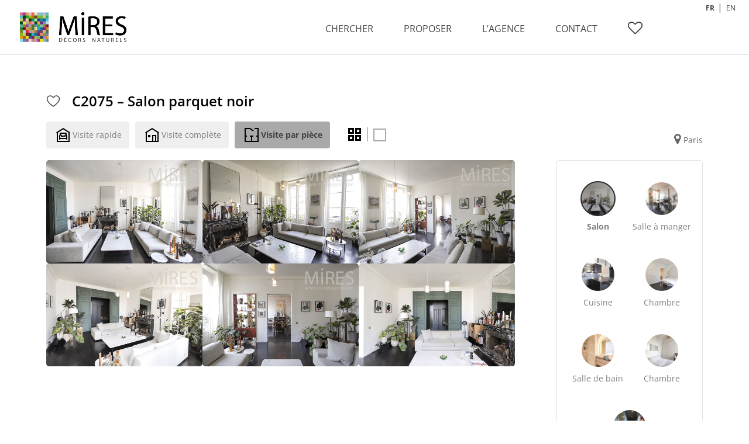

--- FILE ---
content_type: text/css
request_url: https://www.miresparis.com/wp-content/themes/miresparis-divi/toogle-seul.css
body_size: 1254
content:
@charset "UTF-8";
.ronbbleu {
width:60px;
height:60px;
margin-top:-10px;
margin-right:20px;
margin-left:-50px;
margin-bottom:20px;
color:#fff;
font:26px/60px Arial, Helvetica, sans-serif;
text-align:center;
font-weight:bold;
border-radius:100px;
-moz-border-radius:100px;
-o-border-radius:100px;
background:#34cbff;
float:left;

 -webkit-box-shadow: 0 1px 3px rgba(0,0,0,0.12), 0 1px 2px rgba(0,0,0,0.24);
  -moz-box-shadow: 0 1px 3px rgba(0,0,0,0.12), 0 1px 2px rgba(0,0,0,0.24);
  box-shadow: 0 1px 3px rgba(0,0,0,0.12), 0 1px 2px rgba(0,0,0,0.24);
  transition: all 0.3s cubic-bezier(.25,.8,.25,1);
}


/* le toogle */

@import url(http://fonts.googleapis.com/css?family=Open+Sans:100,300,400,700);
*,
*::before,
*::after {
  -webkit-box-sizing: border-box;
  -moz-box-sizing: border-box;
  box-sizing: border-box;
}

#taengo-bt-toogle a {
display: block;
width: 100%;
height: 100%;	
}

.menu-opener, .menu-opener:hover, .menu-opener.active, .menu-opener-inner, .menu-opener-inner::before, .menu-opener-inner::after, .menu, .menu.active {
  -webkit-transition: 250ms all;
  transition: 250ms all;
}

.menu-opener {
  cursor: pointer;
  width: 60px;
  height: 60px;
  position: absolute;
  z-index:900000;
  top: 10px;
  right: 1%;
  -webkit-user-select: none;
     -moz-user-select: none;
      -ms-user-select: none;
          user-select: none;
  
  background: rgba(102, 204, 153, 1);
  -webkit-transition: 250ms all;
     -moz-transition: 250ms all;
          transition: 250ms all;
  -webkit-border-radius: 50px;
     -moz-border-radius: 50px;
          border-radius: 50px;
}

.et-fixed-header .menu-opener {
	 top: 0px;
}

.menu-opener:hover, .menu-opener.active {
  background: rgba(102, 204, 153, 0.5);
}

.menu-opener-inner {
  background: #fff;
  height: .3rem;
  margin-left: .75rem;
  margin-top: 1.75rem;
  width: 2.4rem;
}
.menu-opener-inner::before, .menu-opener-inner::after {
  background: #fff;
  content: '';
  display: block;
  height: .3rem;
   width: 2.4rem;
}
.menu-opener-inner::before {
	margin-bottom:0px;
	margin-top:0px;
}
.menu-opener-inner::after {
	  margin-top:0px;
}

.menu-opener-inner.active {
  background: transparent;
}



.menu-opener-inner::before {
  -webkit-transform: translateY(-0.75rem);
  -ms-transform: translateY(-0.75rem);
  transform: translateY(-0.75rem);
}
.menu-opener-inner::after {
  -webkit-transform: translateY(0.25rem);
  -ms-transform: translateY(0.25rem);
  transform: translateY(0.25rem);
}

.menu-opener-inner.active::before {
  -webkit-transform: translateY(0rem) rotate(-45deg);
  -ms-transform: translateY(0rem) rotate(-45deg);
  transform: translateY(0rem) rotate(-45deg);
	width: 2.6rem;
}
.menu-opener-inner.active::after {
  -webkit-transform: translateY(-0.5rem) translateX(0rem) rotate(45deg);
  -ms-transform: translateY(-0.5rem) translateX(0rem) rotate(45deg);
  transform: translateY(-0.5rem) translateX(0rem) rotate(45deg);
	width: 2.6rem;
}

 /* -------------------------------------------------------------------
les formulaires construction en deux cols
 -------------------------------------------------------------------- */

.taengo-toggle-menu {
  padding-top:80px;
  color: transparent;
  height: 100%;
  position: absolute;
  top: 0%;
  left: 0%;
  -webkit-user-select: none;
  -moz-user-select: none;
  -ms-user-select: none;
  user-select: none;
  width: 0rem;
  z-index: 1000!important;
  display:none;
}

.taengo-toggle-menu.active {
  width: -webkit-calc(100% - 2rem);
  width: calc(100% - 2rem);
  display:block;
  background: rgba(0, 0, 0, 0.6);
  width:100%;
  height:100%!important;
  z-index: 2;
}

.menu-inner {
  display: -webkit-box;
  display: -webkit-flex;
  display: -ms-flexbox;
  display: flex;
  -webkit-box-orient: horizontal;
  -webkit-box-direction: normal;
  -webkit-flex-direction: row;
  -ms-flex-direction: row;
  flex-direction: row;
  height: 100%;
  list-style-type: none;
  margin: 0;
  padding: 20px 5%;
  display: block;
}
  
.et-fixed-header .menu-inner {
	
}



#text-4, #search-3 {
	width:100%;
	visibility: visible;
	color:#fff;
}

#text-4 {
	padding: 20px 15% 10px 15%;
	font-weight:bold;
}

#search-3 {
	padding: 15px 10% 20px 15%;
	
}



#nav_menu-7 {
	background:#fff;
}



.menu-link {
  color: transparent;
  display: -webkit-box;
  display: -webkit-flex;
  display: -ms-flexbox;
  display: flex;
  -webkit-box-flex: 1;
  -webkit-flex: 1 1 auto;
  -ms-flex: 1 1 auto;
  flex: 1 1 auto;
  font-size: 2rem;
  font-weight: 100;
  height: 100%;
  text-align: center;
  text-decoration: none;
}
.menu-link li {
  margin: auto;
}

ul#menu-main {
width:100%;
text-align:center;
}

#menu-main a {
color:#fff;
text-align:center;
display:block;
font-size:24px;
font-weight:700;
font-family:"Helvetica Neue", Helvetica, Arial, sans-serif;
padding:5px;
}

#menu-main a:hover {
color:#34cbff;

}



--- FILE ---
content_type: text/css
request_url: https://www.miresparis.com/wp-content/plugins/mires-search/assets/css/style.css?ver=6.8.3
body_size: 2064
content:
/* SEARCH */

body.page-template-search-tpl #main-content .container:before {display:none;}
body.page-template-search-tpl #main-content .container {
    max-width: 1700px;
    width: 90%;
}

body.page-template-search-tpl #search-3 {
    padding: 0px;
    margin-bottom: 25px;
}

body.page-template-search-tpl #search-3 .ais-search-box {
    display: inline-block;
    /*width: 1033px;*/
    width: 100%;
}

body.page-template-search-tpl #search-3 .search-label {
    display: inline-block;
    width: 208px;
    color: red;
}

.ais-RefinementList-header.ais-header {
    position: relative;
    font-weight: bold;
    margin-bottom: 5px;
    background: #808080;
    color: #FFF;
    padding: 5px 10px;
    cursor: pointer;
}

.searchbar-left .ais-RefinementList-header.ais-header i:first-child {
    font-size: 15px;
}

.searchbar-left .ais-RefinementList-header.ais-header i:last-child {
   /* position: absolute;*/
    right: 10px;
    top:8px;
}

.searchbar-left .ais-root.ais-RefinementList {
    margin-bottom: 20px;
}

.ais-RefinementList.limit-elements-c2 .ais-RefinementList-list {
    column-count: 2;
}

.ais-RefinementList.limit-elements-c3 .ais-RefinementList-list {
    column-count: 3;
}

.ais-RefinementList.limit-elements-c4 .ais-RefinementList-list {
    column-count: 4;
}

.ais-RefinementList.limit-elements-c5 .ais-RefinementList-list {
    column-count: 5;
}

.ais-RefinementList.limit-elements .ais-RefinementList-item {
    width: 250px;  
}

.ais-RefinementList-item .titleLabel {
    display: inline-block;
    padding: 1px 0px 0px 2px;
}

.searchbar-left .ais-RefinementList-item .label-count {
    display: inline-block;
    color: #666666;
   /* width: 30px;*/
    text-align: right;
}

.tab-content #localisation  {
    float: none;
    color: inherit;
}

#localisation .ais-RefinementList-item .checkbox-success .titleLabel  {
    display: inline-block;
    padding: 1px 0px 0px 2px;
}


#spots .ais-RefinementList-item .checkbox-success .titleLabel  {
    display: inline-block;
    padding: 1px 0px 0px 2px;
}


#pagination {
    text-align: center;
    margin: 20px 0px;
}

#pagination .ais-pagination li {
    display: inline-block;
    margin-right: 20px;
}


#pagination .ais-pagination .ais-pagination--item__active {
	color: #fff;
    background: #000;
    border-radius: 30px;
    padding: 0 7px;
}

#pagination .ais-pagination li a {
    color: #666;
    font-size: 16px;
    text-decoration: none;
}

#pagination .ais-pagination .ais-pagination--item__active a {
    color: #FFF;
    text-decoration: none;
}

#search-results .ais-Hits-item article.et_pb_post {
    -webkit-box-shadow: 0 1px 5px rgba(0, 0, 0, 0.1);
    -moz-box-shadow: 0 1px 5px rgba(0, 0, 0, 0.1);
    box-shadow: 0 1px 5px rgba(0, 0, 0, 0.1);
    border: 1px solid #d8d8d8;
    background-color: #fff;
    overflow: hidden; 
    word-wrap: break-word;
    margin-bottom: 30px;
}
#search-results .ais-Hits-item .et_pb_post h2 {
    display: none;
}
#search-results .ais-Hits-item .et_pb_post a:hover h2 {
    font-size: 13px;
    text-align: left;
    min-height: 40px;
    line-height: 16px;
    padding: 7px 10px;
    position: absolute;
    bottom: 0;
    color: #fff;
    z-index: 11;
    width: 100%;
    display: inherit;
    background-color: rgba(00, 00, 00, 0.3);
}
body.wishlist-page #search-results .ais-Hits-item .et_pb_post a h2 {
    font-size: 13px;
    text-align: left;
    min-height: 40px;
    line-height: 16px;
    padding: 7px 10px;
    position: absolute;
    bottom: 0;
    color: #fff;
    z-index: 11;
    width: 100%;
    display: inherit;
    background-color: rgba(00, 00, 00, 0.3);
}

#search-results .mires_thumb_img {
    width: 100%;
    height: 200px;
    background-position: center center;
    background-size: cover;
}

/* END SEARCH */


/* MENU SEARCH------------------------------
   ----------------------------------------- */

.nav-tabs > li > a{
	color: #808080;
	font-weight: bold;
	cursor: pointer;
    font-weight: normal;
    margin-right: 0;
}

.nav-tabs>li a:hover, .nav-tabs>li a:focus {
    background-color: #808080;
    border: 1px solid #808080;
    color: #fff;
    border-radius: 0;
}

#menu {
    position: relative;
}
.nav-tabs {
    border-bottom: none;
}
#menu > li {
    width: 15%;
    height: 43px;
    border-right: 1px solid #808080;
    background-color: #fff;
    position: relative;
    border-top: 1px solid #808080;
    border-bottom: 1px solid #808080;
}

#menu > li .tab-counter {
    position: absolute;
    top:11px;
    right: 35px;
    background: #FFF;
    border-radius: 10px;
    width: 20px;
    height: 20px;
    padding: 2px;
    font-weight: bold;
    text-align: center;
    color: #000;
    z-index: 999;

}

#menu > li:hover, #menu > li.active:focus {
    color: #000;
}

.actions .btn {
    border: 1px solid #000;
    outline: none;
    background: none;
}

#reset {
    display: inline-block;
    color: inherit;
}

#closeSearch { 
    display: none;
}

.nav-tabs>li.active>a, .nav-tabs>li.active>a:focus, .nav-tabs>li.active>a:hover {
    color: #fff;
    cursor: default;
    background-color: #808080;
    border: 1px solid #808080;
    border-bottom-color: transparent;
    font-weight: normal;
    border-radius: inherit;
}

.tab-pane {
	top: 20px;
	padding: 15px;
}

.tab-content   {
    background-color: #fff;
    border-top: none;

}
.tab-pane.active {
    border-left: 1px solid #808080;
    border-right: 1px solid #808080;
    border-bottom: 1px solid #808080;
    border-radius: 0 0 5px 5px;
}
/* END MENU SEARCH */

/* CHECKBOX */
.checkbox {
    padding-left: 20px;
    margin: 0px;
}
  
.checkbox label {
    display: inline-block;
    position: relative;
    padding-left: 5px; 
}

.checkbox label::before {
    content: "";
    display: inline-block;
    position: absolute;
    width: 17px;
    height: 17px;
    left: 0;
    top: 4px;
    margin-left: -20px;
    border: 1px solid #cccccc;
    border-radius: 3px;
    background-color: #fff;
    -webkit-transition: border 0.15s ease-in-out, color 0.15s ease-in-out;
    -o-transition: border 0.15s ease-in-out, color 0.15s ease-in-out;
    transition: border 0.15s ease-in-out, color 0.15s ease-in-out; 
}

.checkbox label::after {
    display: inline-block;
    position: absolute;
    width: 16px;
    height: 16px;
    left: 0px;
    top: 1px;
    margin-left: -20px;
    padding-left: 3px;
    font-size: 11px;
    color: #555555; 
}
.checkbox input[type="checkbox"] {
    opacity: 0; 
}
    
.checkbox input[type="checkbox"]:focus + label::before {
    outline: thin dotted;
    outline: 5px auto -webkit-focus-ring-color;
    outline-offset: -2px; 
}

.checkbox input[type="checkbox"]:checked + label::after {
    font-family: 'FontAwesome';
    content: "\f00c"; 
}

.checkbox input[type="checkbox"]:disabled + label {
    opacity: 0.65; 
}

.checkbox input[type="checkbox"]:disabled + label::before {
    background-color: #eeeeee;
    cursor: not-allowed; 
}

.checkbox.checkbox-circle label::before {
    border-radius: 50%; 
}

.checkbox.checkbox-inline {
    margin-top: 0; 
}

.checkbox-primary input[type="checkbox"]:checked + label::before {
    background-color: #428bca;
    border-color: #428bca; 
}

.checkbox-primary input[type="checkbox"]:checked + label::after {
    color: #fff; 
}

.checkbox-danger input[type="checkbox"]:checked + label::before {
    background-color: #d9534f;
    border-color: #d9534f;
}

.checkbox-danger input[type="checkbox"]:checked + label::after {
    color: #fff; 
}

.checkbox-info input[type="checkbox"]:checked + label::before {
    background-color: #5bc0de;
    border-color: #5bc0de; 
}

.checkbox-info input[type="checkbox"]:checked + label::after {
    color: #fff; 
}

.checkbox-warning input[type="checkbox"]:checked + label::before {
    background-color: #f0ad4e;
    border-color: #f0ad4e; 
}

.checkbox-warning input[type="checkbox"]:checked + label::after {
    color: #fff;
}

.checkbox-success input[type="checkbox"]:checked + label::before {
    background-color: #808080;
    border-color: #808080;
}
.checkbox-success input[type="checkbox"]:checked + label::after {
    color: #fff; 
}

#search-results .ais-Hits-item h2 a:hover{
    color: #C3C3C3;
}


#reset .ais-ClearRefinements button {
    background: #808080;
    margin-top: 8px;
    color: #fff;
    font-weight: bold;
    border: 1px solid #808080;
    height: 30px;
    font-size: 13px;
    border-radius: 5px;
}
#site-info {
    display: inline-flex;
    width: 100%;
}
#site-info #footer-credit a{
    margin-left: 6px;
    border: none;
}
#search-results .ais-Hits-item article.et_pb_post a {
    padding-top: 35px;
}

#pagination span a {
    font-size: 16px;
    padding: 0 7px;
}
#pagination span a.active {
    background: #808080;
    color: #fff;
    border-radius: 50%;
}
.ais-CurrentRefinements-label {
    display: none;
}
.ais-CurrentRefinements-list {
    margin-top: 10px;
    display: flex;
}
.ais-CurrentRefinements-category {
    background: #808080;
    padding: 5px;
    color: #fff;
    border-radius: 5px;
    margin-right: 5px;
}
.ais-CurrentRefinements-delete {
    background: transparent;
    border: none;
    color: #fff;
}
button.ais-SearchBox-reset {
    float: right;
    position: absolute;
    top: 12px;
    right: 10PX;
    BORDER: NONE;
    BACKGROUND: NONE;
}

@media only screen and (max-width: 600px) {
  #menu > li {
      display: none;
  }
  
  #menu > li.search {
      display: block;
      width: 100% !important;
      border-left: 1px solid #424242;
      border-radius: 5px !important;
  }
}



--- FILE ---
content_type: text/css
request_url: https://www.miresparis.com/wp-content/themes/miresparis-divi/style.css?ver=4.27.1
body_size: 10862
content:
/*
Theme Name: Mires Paris by Taengo
Description: Divi child theme by taengo
Author:   Taengo http://taengo.com
Version: 2.5.9
Template: Divi
*/

/* -------------------------------------------------------------
couleurs 
------------------------------------------------------------- */
.vert-tres-clair {color:#000;}
.vert-mires {color:#000;}
.vert-fonce {color:#37AF2A;}

/* atelier taengo */
body.search #post-51160 {
	display:none;
}

.wpforms-container .wpforms-field {padding: 5px 0 !important;}
.wpforms-container .mt-5 {margin-top: 20px;}
.wpforms-container .mb-5 {margin-bottom: 20px;}
.wpforms-container .w-100 {width: 100%;}
.wpforms-container .mb-5 { margin-bottom: 20px;}
.wpforms-container .wpforms-form .wpforms-field-label { margin-bottom: 5px;}
.wpforms-container .fst-italic label {font-style: italic}

.form-pictures .dz-message {position: relative;}
.form-pictures .dz-message svg { display: none;}
.form-pictures .modern-hint {color:#FFF !important;}
.form-pictures .modern-hint:before {content:'25 mo maximum';color: var(--wpforms-field-text-color);margin: auto;position: absolute;top: 25px; left: 0; bottom: 0; right: 0;font-size: 12px}
.form-pictures .modern-title {color:#FFF;position: relative;height: 25px;}
.form-pictures .modern-title::before {
    position: absolute;
    content: "Ajouter des photos";
    background: url('/wp-content/themes/miresparis-divi/images/circle-plus-solid.svg');
    background-size: 19px;
    background-position-x: 120px;
    background-position-y: 3px;
    width: 100%;
    height: 35px;
    background-repeat: no-repeat;
    display: block;
    margin-left: auto;
    margin-right: auto;
    color: var(--wpforms-field-text-color);
}
:lang(en-US) .form-pictures .modern-title::before {
    content: "Add photos";
}
 .form-pictures .wpforms-uploader.dz-clickable {min-height: 0px;}


#section-grise {

}

#section-grise #search-3 {
	padding: 20px 10% 20px 10%;
	width:80%;
	visibility: visible;
	color:#fff;
}

body.home #section-grise {
	display:none;
}

#section-grise .widget_search {
	padding-top: 0px;
	margin-top: 0px;
}

/* page contact */
body.page-id-2701 #section-grise {
	display: none;
}
/* ppage l agence */
body.page-id-1831 #section-grise {
	display: none;
}
/* page proposer */
body.page-id-1808 #section-grise {
	display: none;
}
/* page pchercher */
body.category-1171 #section-grise {
	display: none;
}
/* page mention legales */
body.page-id-19209 #section-grise {
	display: none;
}
/* page mention legales */
body.single-post #section-grise {
	display: none;
}










/*#et-top-navigation {

	padding-right:130px;
}*/
#top-menu-nav {
	margin-right: 135px;
}



ul#menu-01-lieux li, ul#menu-02-decoration li, ul#menu-03-matieres li, ul#menu-4-architecture li, ul#menu-05-pieces li, ul#menu-06-elements li {
	float:left;
	padding-right:7px;
}

#left-area .new-search-taengo ul, .entry-content .new-search-taengo ul, .comment-content .new-search-taengo ul, body.et-pb-preview #main-content .container .new-search-taengo ul {
	padding: 0 0 23px 0px;
	line-height: 26px;
	list-style-type: none;
	list-style: none;
}

.new-search-taengo a {
	color:#666;
}
.new-search-taengo a:hover {
	color:#000;
	background:#ccc;
}

.new-search-taengo ul.menu {
	list-style:none;
}


#text-3 {
	height:200px;
	display:block;
}

#taengo-search {
	max-width: 600px;
	margin-left:20px;
	margin-top:20px;
	z-index: 10000;
	position: relative;
	display: none;
}

body.archive #taengo-search {
	display: block;
}
body.category #taengo-search {
	display: block;
}


.pipe {
	padding:0px 6px;
}

body.page-id-79525 #main-content {
	min-height:500px;
	padding:20px;
}

body.search-no-results #main-content {
	min-height:500px;
	padding:20px;
}

body.search-no-results #left-area {
	padding-left: 10%;

}

.taengo-bt-retirer {
	float:left;
	width:40%;
	background-color:#fff;
	border:1px solid #ffad52;
	text-align:center;
	border-radius:3px;
	margin-left:14px;
	margin-top:4px;
}

.taengo-bt-retirer:hover {
	border:1px solid #000;
}

.line-full {
	margin:5px 0px;
}


#site-info a {
	color:#000;
	border-bottom:8px solid #000;
	padding-bottom:-2px;
	-webkit-transition: all 0.2s;-moz-transition: all 0.2s;transition: all 0.2s;
}
#site-info a:hover {
	color:#444;
	border-bottom:8px solid #000;
}


#site-info #site-info-image a {
	border-bottom:none;
}

#footer-info {
	margin-top:30px;
}

/* -------------------------------------------------------------
typo
------------------------------------------------------------- */
.chapo {
	font-size:20px;
	line-height:24px;
	font-family: "aktiv-grotesk-std",sans-serif;
	font-style: normal;
	font-weight: 300;
	color:#666666;
	max-width:990px;
	margin-right:auto;
	margin-left:auto;
	padding:20px;
}

body.home .chapo {
	text-align:center;
}

/* -------------------------------------------------------------
separateurs
------------------------------------------------------------- */
hr {
	height:3px;
	border-top:1px solid #eee;
	border-left:none;
	border-bottom:none;
	border-right:none;
	margin:20px 0px;
}
hr.smallhr {
	margin:10px 0px;
}
hr.noirhr {
	border-top:1px dotted #ccc;
	margin:20px 0px -15px 0px;
}

/* -------------------------------------------------------------
construction home
------------------------------------------------------------- */
.home-titre {
	margin:0px;
	text-align:center;
	font-size:50px;
	line-height:30px;
	text-transform:uppercase;
	font-family: "aktiv-grotesk-std",sans-serif;
	font-style: normal;
	font-weight: 900;
	color:#fff;
}
#home-case .animate__fadeInUp{
	font-size: 22px;
	font-weight: 600;
}
#slogan h1 {
	margin:0px;
	text-align:center;
	font-size:36px;
	line-height:48px;
	text-transform:uppercase;
	font-family: "aktiv-grotesk-std",sans-serif;
	font-style: normal;
	font-weight: 200;
}
#home-case hr {
	border-top: transparent;
}
.demi-taengo {width:50%;float:left;position:relative;color:#333;}

.case-small h3, .case-small-bas-droite h3, .case-small-bas-gauche h3 {
	text-transform:uppercase;
}

.case-small {
	position:absolute;
	left:10%;
	top:10%;
	width:50%;
	padding:25px;
	background: rgb( 255, 255, 255);
	background: rgba( 255, 255, 255, 0.8);
}

.case-texte {
	line-height:16px;
	margin-bottom:15px;
}

.case-small-bas-droite {
	right:10%;
	bottom:10%;
	position:absolute;
	width:50%;
	padding:25px;
	background: rgb( 255, 255, 255);
	background: rgba( 255, 255, 255, 0.8);
}

.case-small-bas-gauche {
	left:10%;
	bottom:10%;
	position:absolute;
	width:50%;
	padding:25px;
	background: rgb( 255, 255, 255);
	background: rgba( 255, 255, 255, 0.8);
}

.remonte {margin-top:-10px;}

.et_pb_slider {overflow: hidden;position: relative;}
.et_pb_slide {min-height:800px;	}

.gris {background:#F6F6F6;padding:40px 0px;}
.neutre {padding:40px 0px;}


#home-case {
	position:fixed;
	top: 40%;
	z-index:800;
	width:100%;
	padding:30px;
	text-align:center;
	color: #fff;
}

#slide-home-bis {
	max-width:940px;
	margin-right:auto;
	margin-left:auto;
}
/* -------------------------------------------------------------
page de la wish
------------------------------------------------------------- */

.caption h3 {
	font-size:14px;
	margin-top:8px;
	padding: 0px 16px;
	margin-bottom:2px;
}

.caption p {
	margin:0px;
}


.col-sm-12 {
	background-color: #fff;
	width: 22%;
	margin-right:1.5%;
	margin-left:1.5%;
	margin-bottom:2%;
	float: left;
	height:245px;
	overflow:hidden;
	word-wrap: break-word;
	border: 1px solid #d8d8d8;
	-webkit-border-radius:3px;
	-moz-border-radius:3px;
	border-radius:3px;
	-webkit-box-shadow: 0 1px 5px rgba(0, 0, 0, 0.1);
	-moz-box-shadow: 0 1px 5px rgba(0, 0, 0, 0.1);
	box-shadow: 0 1px 5px rgba(0, 0, 0, 0.1);
}


/* -------------------------------------------------------------
construction archive
------------------------------------------------------------- */


/* supprime le filet vertical */
body.blog #main-content .container:before, body.archive #main-content .container:before, body.search #main-content .container:before, body.single-post #main-content .container:before {display:none;}
/* supprime les meta */
body.archive .et_pb_post .post-meta, body.search .et_pb_post .post-meta {display:none;}

.category .et_pb_post, .blog .et_pb_post, .search .et_pb_post {
	width: 31%;
	margin: 10px;
	border-radius: 10px;
	padding-bottom: 0;
	background-color: #fff;
	float: left;
	height:278px;
	overflow:hidden;
	-webkit-box-shadow: 0 1px 5px rgba(0, 0, 0, 0.1);
	-moz-box-shadow: 0 1px 5px rgba(0, 0, 0, 0.1);
	box-shadow: 0 1px 5px rgba(0, 0, 0, 0.1);
}

.archive #left-area, .search #left-area {
	padding:40px 0px;
	width:100%!important;
}

.archive .et_pb_post img, .category .et_pb_post img, .blog .et_pb_post img, .search .et_pb_post img {
	max-width: 100%;
	vertical-align: bottom;
	border-radius: 5px;
}

body.archive h2.entry-title, body.search h2.entry-title,
body.single-post h2.entry-title {
	font-size:14px;
	margin-top:8px;
	padding: 0px 19px;
}



/* les css à reporter quand on ajoute un container */
.et_pb_blog_grid .et_pb_image_container img {
	min-width: 100%;
	max-width: 100%;
	height: auto;
}

/* ajout benoit averlay */


.mires_thumb {
	position: relative;
	display: block;
    line-height: 0;
}

.mires_thumb img {
    border-radius: 5px;
}

.et_overlay {
	display: block;
	position: absolute;
	z-index: 3;
	top: 0;
	left: 0;
	-webkit-box-sizing: border-box;
	-moz-box-sizing: border-box;
	box-sizing: border-box;
	width: 100%;
	height: 100%;
	border-radius: 5px;
	opacity: 0;
	border: unset;
	background: rgba(0, 0, 0, 0.2);
	-webkit-transition: all 0.3s;
	-moz-transition: all 0.3s;
	transition: all 0.3s;
	-webkit-transform: translate3d(0, 0, 0);
	-webkit-backface-visibility: hidden;
	-moz-backface-visibility: hidden;
	backface-visibility: hidden;
	-o-backface-visibility: hidden;
}

.et_overlay:before {
	position: absolute;
	top: 40%;
	left: 50%;
	margin: -14px 0 0 -14px;
	font-size: 32px;
	content: "";
	color:#000;
	-webkit-transition: all 0.4s;
	-moz-transition: all 0.4s;
	transition: all 0.4s;
}

.et_overlay:hover:before {
	top: 50%;
	color:#000;
}

.mires_thumb:hover .et_overlay,
.et_pb_has_overlay:hover .et_overlay {
	opacity: 1;
}

.wp-pagenavi span.current,
.wp-pagenavi a:hover {
	color: #fff !important;
	background:#000;
	border-radius:30px;
	padding:5px;
}

.wp-pagenavi span.current {
	font-weight:bold;
	font-size:18px!important;
	padding:0 7px;
}

/* -------------------------------------------------------------
construction article
------------------------------------------------------------- */

/* Blog */
body.single #left-area {
	width:100%;
	margin-right:0px;
	padding-right:0px!important;
}

body.single #content-area {
	padding-right:0px!important;
}

body.single h1.entry-title {
	margin:10px 0px 0px 0px;
	font-size:24px;
	width:70%;
	padding:0px;
	font-weight: 600;
	display: flex;
}

#left-area .post-meta {
	padding-bottom: 0px;
	width:70%;
	margin:0px 0px 10px 0px;
}

#left-area .post-meta a {
	color: #ccc;
	text-decoration: none;
	font-size: 13px;
	font-weight:bold;
}

#left-area .post-meta a:hover {
	color:#000;
}

body.single p.post-meta {
	margin:0px;
	border-bottom:1px dotted #ccc;

}
/* titre en fixe  position:fixed;
top:80px; */

.et_post_meta_wrapper {
	padding:0px 0px 0px 0px;
	background:#fff;
}


body.single .entry-content {
	padding-top:0px;
}

body.single #main-content .container, body.wishlist-page #main-content .container, body.archive #main-content .container {
	padding-top: 0px;
	width: 90%;
}

/* -------------------------------------------------------------
 Accordion + Toggle Modules
------------------------------------------------------------- */
.et_pb_toggle {margin-top:30px;	}
.et_pb_toggle_close {padding: 20px 20px 14px 20px;background: rgba( 255, 255, 255, 1);border-radius: 5px;}
.et_pb_toggle_open {padding: 20px;background: #fff;}
.et_pb_toggle_title {margin-top:-6px;margin-left:-20px;margin-bottom:0px;}
.et_pb_toggle_content {padding:40px 25px 30px 25px;	}
.bt-vert-taengo {background:#808080;padding:12px 16px;color:#fff;-webkit-transition: all 0.2s;-moz-transition: all 0.2s;transition: all 0.2s;border-radius: 5px 0 0 5px;}
* { -webkit-box-sizing: border-box;-moz-box-sizing: border-box;box-sizing: border-box;}

/* ajout benoti pour le toogle dans le header */
#taengo-toogle-header {position:absolute;right:0px;top:0px;}
#taengo-toogle-header .et_pb_toggle {margin-top:0px;}
#taengo-toogle-header .et_pb_toggle_content {padding:40px 20px 20px 20px;	}
#taengo-toogle-header .et_pb_widget {float:left!important;}
#taengo-toogle-header .et_pb_toggle_close .et_pb_toggle_title {
	width:210px;
	background:#fff;
}

#taengo-toogle-header .et_pb_toggle_close {

}

#taengo-toogle-header.et_pb_toggle_title {margin-top:0px;margin-left:-20px;margin-bottom:0px;}

#taengo-toogle-header #sidebar {float: left;width: 100%;}


/* -------------------------------------------------------------
page proposer
------------------------------------------------------------- */
/*  cartouche sur texte sur page proposer en pleine largeur */

#contact-case {
	position:absolute;
	top:20%;
	left:10%;
	z-index:800;
	width:40%;
	padding:30px;
	background: rgb( 255, 255, 255);
	background: rgba( 255, 255, 255, 0.8);
	border-radius: 5px;
}

body.page-id-19209 #contact-case {
	top:50px;
	width:80%;
	background: rgb( 255, 255, 255);
	background: rgba( 255, 255, 255, 1);
	color:#000;
}



/* -------------------------------------------------------------
page l'agence
------------------------------------------------------------- */

/* -------------------------------------------------------------
page contact
------------------------------------------------------------- */

/* -------------------------------------------------------------
footer
------------------------------------------------------------- */

#main-footer {
	margin-bottom:10px;
}

#et-footer-nav {
	border-bottom:1px solid #eee;
}
.et-social-icon a {
	color:#fff!important;
	background:#000!important;
	font-size:28px;
	line-height:36px!important;
	border-radius:50px!important;
	padding:5px!important;
	width:40px!important;
	height:40px!important;
}

/* remonte les résultats de recherche */
body.search #left-area {
	margin-top:-30px;
	padding-top:0px;
}

h4.widgettitle {
	text-transform:uppercase;
	font-weight:700;
}

body.search-no-results #left-area {
	max-width:1400px!important;
	margin-right:auto;
	margin-left:auto;
}


/* ---------------------------------------------
 passe les pages statiques en pleine largeur
--------------------------------------------- */

body.page-id-1808 .entry-title, body.page-id-1831 .entry-title, body.page-id-2701 .entry-title, body.page-id-19209 .entry-title,
body.home .entry-title {
	display:none;
}

body.page-id-1808 #main-content, body.page-id-1831 #main-content, body.page-id-2701 #main-content, body.page-id-19209 #main-content,
body.home #main-content, body.archive #main-content {
	padding-right:0px!important;
}

body.page-id-1808 #main-content .container, body.page-id-1831 #main-content .container, body.page-id-2701 #main-content .container,
body.page-id-19209 #main-content .container, body.home #main-content .container {
	margin:0px;width:100%;padding:0px;max-width:inherit!important;
}

body.search #main-content .container {
	margin:0px;width:100%;padding-top:30px;max-width:1400px!important;
}


.bt-vert-taengo-header {
	background:#000;
	padding:12px 16px;
	color:#fff;
	-webkit-transition: all 0.2s;
	-moz-transition: all 0.2s;
	transition: all 0.2s;}

.cta {text-align:center;}


.cta-taengo {background:transparent;
	padding:14px 20px;
	font-size:18px;
	color:#fff;-webkit-transition: all 0.2s;-moz-transition: all 0.2s;transition: all 0.2s;border-radius:5px;margin: 0 20px;border: 1px solid #fff;}


.demi-taengo .cta-taengo {
	padding:7px 10px;
	font-size:14px;
	margin-top:10px;
}
.cta-taengo:hover {
	padding:15px 24px;
	background:#fff;
	color:#000;
	border: 1px solid #000;
}

.demi-taengo .cta-taengo:hover {
	padding:8px 12px;
	background:#000;
}
.cta-taengo:after {
	content: "\f054";
	padding-left:12px;
}

.cta-taengo:hover:after {
	padding-left:16px;
}

.et_pb_toggle_title:before {
	position: absolute;
	top: 50%;
	right:0%;
	margin-top: -0.5em;
	color: #666;
	font-size: 18px;
	content: "\e050";
}


.et_pb_toggle_open .et_pb_toggle_title {
	-webkit-transition: all 0.2s;-moz-transition: all 0.2s;transition: all 0.2s;
}

.et_pb_toggle_open .et_pb_toggle_title:before {
	content: "\e04f";
	color:#000;
	font-size:30px!important;
}

.et_pb_toggle_open .bt-vert-taengo {
	background:#000;

}

/* taengo-togle */

#taengo-toogle {position:absolute;right:0px;top:0px;z-index:600;}
#taengo-toogle .et_pb_toggle {margin-top:0px;}
#taengo-toogle .et_pb_toggle_content {padding:40px 20px 20px 20px;	}
#taengo-toogle .et_pb_widget {float:left!important;}

.et_pb_toggle_close .et_pb_toggle_title {
	background:#fff;
}

body.home .et_pb_toggle_close .et_pb_toggle_title {
	width:200px!important;
	background:#fff;
}

#taengo-toogle #sidebar {float: left;width: 100%;}

/* css generique icones elegant */
@font-face {
	font-family: 'ElegantIcons';
	src:url('fonts/ElegantIcons.eot');
	src:url('fonts/ElegantIcons.eot?#iefix') format('embedded-opentype'),
	url('fonts/ElegantIcons.woff') format('woff'),
	url('fonts/ElegantIcons.ttf') format('truetype'),
	url('fonts/ElegantIcons.svg#ElegantIcons') format('svg');
	font-weight: normal;
	font-style: normal;
}

.etoile:before, .fax:before, .wpcf7-submit:after {
	font-family: 'ElegantIcons';
	font-style: normal;
	font-weight: normal;
	font-variant: normal;
	text-transform: none;
	line-height: 1;
	-webkit-font-smoothing: antialiased;
}
.cta-taengo:after {
	font-family: 'FONTAWESOME';
	font-style: normal;
	font-weight: normal;
	font-variant: normal;
	text-transform: none;
	line-height: 1;
	-webkit-font-smoothing: antialiased;
}


/* -------------------------------------------------------------
la sidebar de l'article
------------------------------------------------------------- */
#related-post {padding:17px 0px!important;text-align:center !important;margin:20px 0px !important;
	width:250px;}
#related-post, #b-related-post-header {float:right;width:23%;}
#numero-taengo {margin-bottom:10px;}
#taengo-tagnb, #taengo-localisation {display: inline-block}
#taengo-localisation {margin-top:0px;}
#localisation {float:left;padding-left:15px;color: #000;}
#localisation a {color:#808080; cursor: hand;}
#taengo-localisation a {
	color:#000;
	border-bottom:1px dotted #000;
	padding-bottom:1px;
}
#numero-taengo #surface, #numero-taengo #floor {
	font-size: 12px;
	padding-bottom: 5px;
}
#taengo-localisation a:hover {
	color:#666;
	text-decoration:none;
	border-bottom:1px dotted #666;
}

#taengo-tagnb {
	text-align:right;
}

#relatif-header {
	background:#000;
	padding:3px 0px;
	margin-bottom: 20px;
}

/* encadre tout */
.related-thumbnails {
	float: left;
	width:100%;
	position: relative;
	z-index:99;
}

.intercap, .taengo-wishlist-sidebar-title {
	font-weight:900;
	text-transform:uppercase;
	color:#fff;
	font-size:13px;
	padding:5px 0px;
}

/* encadre une vignette et son titre */
#related-post .related-thumb {
	text-align: center;
	padding: 1px;
	width: 48%;
	margin-left: auto;
	margin-right: auto;
}

div.mini-list-image {
	margin:1%!important;
	text-align:left;
	float:left;
	width: 48%;
	background:#fff;
}


#related-post .related-thumb a {
	display:block;
	background-position: center;
	background-repeat: no-repeat;
	background-size: cover;
	width: 70px;
	height: 70px;
	border-radius: 50%;
	margin: 30px auto 10px auto;
	border: 2px solid #fff;
}
#related-post .related-thumb a:hover {
	border: 2px solid #808080;
}

#related-post .related-thumb img {
	width:100%;
	margin-left:2%;
	margin-right:2%;
	border-bottom:2px solid #f9f9f9;
	-webkit-transition: all 0.2s;-moz-transition: all 0.2s;transition: all 0.2s;
	padding-bottom:0px;
}

#related-post .related-thumb a.img {
	padding-bottom:0px;
}

#related-post .related-thumb img:hover {
	margin-top:0px;
	border-bottom:2px solid #000;
}

/* images wish */

.mini-list-image {
	background:#fff;
	border:1px solid #ccc;
	height:140px;
	overflow:hidden;
	border-radius:3px;
}

div.mini-list-image img {
	width:100%;
	border-bottom:2px solid #f9f9f9;
	-webkit-transition: all 0.2s;-moz-transition: all 0.2s;transition: all 0.2s;
	padding-bottom:0px;
}
div.mini-list-image img:hover {
	margin-top:0px;
	border-bottom:2px solid #000;
}

div.related-terms {
	margin-top:10px;
	position:relative; /* absolute position (so we can position it where we want)*/
	clear:both;
	bottom:10px; /* position will be on bottom */
	width:100%;
	cursor: default;
	height:22px;
	overflow:hidden;
	white-space:nowrap;
	padding: 0 4px;
}

.related-terms {
	background:none!important;
}

.related-terms .description_content {
	color:#000;
	background:none!important;
	padding-left:0px;
	letter-spacing:1px;
	font-size:11px;
}

div.description {
	color:#000;
	background:none!important;
	padding-left:0px!important;
	letter-spacing:1px;
	font-size:11px;
	line-height:13px;
	padding:5px!important;
}

span.desc_content{
	margin:0px;
}


#b-related-post-header  {
	margin-top:80px;
}

.fa-map-marker {
	font-size:20px;
	padding-right:5px;
	float:left;
}


#taengo-tagnb a {
	color:#fff;
	background:#000;
	font-weight:bold;
	padding:8px 14px;
	font-size:18px;
	line-height:24px;
	border-radius: 5px;
	-webkit-transition: all 0.2s;
	-moz-transition: all 0.2s;
	transition: all 0.2s;
}

#taengo-tagnb a:hover {
	background:#000;
}
.localisation-pin .fa-map-marker {
	color: #808080;
	font-size: 20px;
}
/* le bouton + */

.brp-tag-link-box {
	float:left;
	padding-top:10px;
	margin:0px;;
	height:50px;
	background:#f6f6f6;
	width:100%;
}

.brp-tlb-plus {
	float: left;
	padding-left:10px;
	padding-right:1px;
}

.brp-tlb-plus a {
	font-size:40px;
	color:#000!important;
	vertical-align: central;
	padding-right:5px;
	color:#000;
	cursor:pointer!important;
}

.brp-tlb-button {
	float: left;
	font-size:12px;
}

.brp-tlb-button a {
	color:#000!important;
	padding:4px 10px;
	border:2px solid #c9c9c9;
	font-size:12px;
	-webkit-transition: all 0.2s;
	-moz-transition: all 0.2s;
	transition: all 0.2s;
	border-radius: 5px;
}

.brp-tlb-button a:hover {
	background:#fff;
	border:2px solid #333;
}

.brp-previous-box {
	float: left;
	width: 45%;
	height:120px;
	overflow:hidden;
	line-height: 0.9em;
	border: 1px solid #eee;
	padding:12px 4px 8px 4px;
	margin: 6px;
	background:#fff;
	border-radius: 5px;
}

.brp-next-box {
	float: left;
	width: 45%;
	height:120px;
	overflow:hidden;
	line-height: 0.9em;
	border: 1px solid #eee;
	padding:12px 4px 8px 4px;
	margin: 6px;
	background:#fff;
	border-radius: 5px;
}


.brp-pb-arrow {
	font-size:6rem;
	color:black;
	width:100%;
	margin:0px auto;
}
.brp-pb-title {
	font-size:0.8rem;
	color:black;
}

.brp-pb-arrow a, .brp-pb-title a {
	color:black;
	cursor:pointer !important;
	display:block;
	-webkit-transition: all 0.2s;
	-moz-transition: all 0.2s;
	transition: all 0.2s;
}

.brp-previous-box .brp-pb-arrow a:hover {
	color:#000;
	padding-right:5px;
}

.brp-next-box .brp-pb-arrow a:hover {
	color:#000;
	padding-left:5px;
}

/* ------------------------------------------
les css de wishlist
------------------------------------------ */
.taengo-wish-wrap {margin-bottom:20px;}
.caption small {display:none;}
.ml-share-bar {font-size:24px;}
.ml-share-bar a {padding: 5px;}
.mini-thumb {
	float: left;
	margin-bottom: 10px;
	width: 30%;
	-webkit-transition: all 0.2s;
	-moz-transition: all 0.2s;
	transition: all 0.2s;
}

/* reste des div de benoit a trier*/

#b-related-post-header {
	color: #ffffff;
	background: #333;
	padding: 10px;
	text-transform:uppercase;
}

#b-related-post {
	font:16px/18px Arial, Helvetica, sans-serif;
	float:left;
	width: 40%;
	padding-left: 10px;
}

#choix, #choix-top {
	font:12px/16px Arial, Helvetica, sans-serif;
	float: right;
	width: 50%;
	text-align:right;
}

.widget #choix {
	float: left;
	width:100%;
	text-align:left;
}
#choix a:link, #choix a:visited {
	background: #FFFFFF;
	padding: 4px 10px 3px 10px;
	color:#000;
}
#choix-top a:link, #choix-top a:visited {
	background:#ffffff;
	padding: 4px 10px 4px 10px;
	color:#000;
	text-decoration:none;
}
#choix a:hover, #choix a:active {
	background: #F5F8FA;
}
#choix-top a:hover, #choix-top a:active {
	background: #F5F8FA;
}

#relatedlist-header {
	background: #333;
	padding: 10px;
	text-transform:uppercase;
}

#choix .icon_pin:before {
	font-family: 'ElegantIcons';
	content: "\e034";
	font-style: normal;
	font-weight: normal;
	font-variant: normal;
	text-transform: none;
	line-height: 1;
	color: #318EC3;
	width: 25px;
	text-align: center;
	-webkit-font-smoothing: antialiased;
}

.icon-tools-2:before {
	content: "\e034";
	font-size: 64px;

}

div#related-post.related-post {
	position: relative;
	width: 40%;
	height: auto;
	float: left;
	max-width: 80%;
}


span.description_content{
	padding:5px;
	margin:0px;
	width:100%;
}
/**/

#categories-3 ul li {
	float:left!important;

	clear:both;
}
#categories-3 ul li li {
	border-top:none!important;
	clear:inherit!important;
}

#categories-3 ul {
	float:left!important;
}

ul.children {
	float:none;
	border:none;
	width:inherit!important;
}

ul.children li {

}

/**/


.widget_search #searchsubmit {
	position: absolute;
	top: 0;
	right: 0;
	width: 120px;
	background-color: #000;
	color:#fff!important;
	font-weight:700;
	-webkit-border-top-right-radius: 3px;
	-moz-border-top-right-radius: 3px;
	border-top-right-radius: 3px;
	-webkit-border-bottom-right-radius: 3px;
	-moz-border-bottom-right-radius: 3px;
	border-bottom-right-radius: 3px;

}
.widget_search #searchsubmit:hover {
	background-color: #000;
}



/* -------------------------------------------
calque de recherche, elements a trier
------------------------------------------- */

#tip {
	padding:10px 0px;
	font-size:14px;
	color:#000;
}



#nav_menu-9 {
	float:right!important;
	border:1px solid #eee;
	width:180px!important;
	text-align:center;
	position:absolute;
	top:30px;
	right:40px;
	padding:20px 20px 10px 20px;
}

#nav_menu-5.et_pb_widget, #nav_menu-2.et_pb_widget, #nav_menu-3.et_pb_widget, #nav_menu-6.et_pb_widget, #nav_menu-4.et_pb_widget,
#nav_menu-8.et_pb_widget {
	float:left!important;
	border:1px solid #eee;
	width:25%;
	padding:1%;
	min-height:310px;
	max-height:310px;
	overflow:hidden;
	margin-top:0px!important;
	margin-bottom:0px!important;
	background:#fff;
}

#nav_menu-7.et_pb_widget {
	float:left!important;
	border:1px solid #eee;
	width:50%;
	padding:1%;
	min-height:310px;
}



ul#menu-0-localisation {
	border-top:1px dotted #ccc;
	margin-bottom:0px;
}
ul#menu-0-localisation li {
	float:left;	padding-right:7px;
}
ul#menu-01-lieux, ul#menu-4-architecture, ul#menu-05-pieces {
	margin-bottom:0px;
}
ul#menu-01-lieux ul {
	border-top:1px dotted #ccc;
}
.et_pb_widget a:hover {
	background:#eee;
}


/*  le style elegant */
input[type=text],
input[type=password],
input[type=tel],
input[type=email],
input.text,
input.title,
textarea,
select {
	width: 100%;
	padding: 16px;
	border: none;
	-webkit-border-radius: 3px;
	-moz-border-radius: 3px;
	border-radius: 3px;
	color: #999;
	background-color: #eee;
	font-size: 14px;
	-webkit-transition: all 0.2s;
	-moz-transition: all 0.2s;
	transition: all 0.2s;
}

/*
.et_pb_contact input[type=text] {

}
*/

input[type=text]:focus,
input[type=email]:focus,
input.text:focus,
input.title:focus,
textarea:focus,
select:focus {
	background-color: #e4e4e4;
}

.label-taengo {
	color:#736767;
	margin-top:12px;
	font-size:12px;
	font-style:italic;
}

/* Button Styles */
.wpcf7-submit {
	margin-top:20px;
	position: relative;
	padding: 0.3em 1em;
	border: 2px solid;
	-webkit-border-radius: 3px;
	-moz-border-radius: 3px;
	border-radius: 3px;
	background: transparent;
	font-size: 20px;
	font-weight: 500;
	line-height: 1.7em !important;
	-webkit-transition: all 0.2s;
	-moz-transition: all 0.2s;
	transition: all 0.2s;
	cursor:pointer;
}

#feedburner .wpcf7-submit {
	margin-top:2px;
}

.wpcf7-submit:hover {
	padding: 0.3em 2em 0.3em 1em;
}

/* Button - With Icon */
/* icone tel et fax */


/*le telephone \e090 */
.etoile:before {
	content: "\e090";
	color:#000;
	font-size:18px;
	padding-right:10px;
}
/*fax up:e091*/
.fax:before {
	content: "\e091";
	color:#000;
	font-size:18px;
	padding-right:10px;
}
.mail-taengo:before {
	content: "\e076";
}

/* la typo n'est pas bonne*/
.wpcf7-submit:after {
	position: absolute;
	margin-left: -1em;
	opacity: 0;
	font-size: 32px;
	line-height: 1em;
	content: "\e082";
	-webkit-transition: all 0.2s;
	-moz-transition: all 0.2s;
	transition: all 0.2s;
	color:#000;
}

.wpcf7-submit:hover:after {
	margin-left: 0;
	opacity: 1;
}


/*  les nouveau responsive a partir de 2016  */

/* Responsive Styles Large Desktop And Above */
@media all and ( min-width: 1405px ) {

}

/* Responsive Styles Standard Desktop Only */
@media all and ( min-width: 981px ) and ( max-width: 1405px) {

}

/* Responsive Styles Desktop Only */
@media all and ( min-width: 981px ) {

}

/* Responsive Styles 981px - 1100px */
@media all and ( min-width: 981px ) and ( max-width: 1100px ) {

}

/* Responsive Styles Tablet And Below */
@media all and ( max-width: 980px ) {

	.brp-tlb-plus {
		display:none;
	}


	.gallery {width:66%;	}
	#related-post, #b-related-post-header {width:32%;}
	.entry-content {
	}


	#related-post {
		padding-left:25px;
	}

	#taengo-toogle {
		position:absolute;
		z-index:100000;
		background:#fff;
	}


	.et_pb_toggle_close h5.et_pb_toggle_title {
		width:200px!important;
	}

	.et_pb_toggle_open h5.et_pb_toggle_title {
		width:100%!important;
	}



	.demi-taengo {
		width:100%;
	}
	.archive .et_pb_post, .category .et_pb_post, .blog .et_pb_post, .search .et_pb_post, .col-sm-12 {
		width: 30%;
		margin-right:1.5%;
		margin-left:1.5%;
		margin-bottom:2%;
		height:245px;

	}

	#nav_menu-5.et_pb_widget, #nav_menu-2.et_pb_widget, #nav_menu-3.et_pb_widget, #nav_menu-6.et_pb_widget, #nav_menu-4.et_pb_widget,
	#nav_menu-8.et_pb_widget {
		width:50%;
		padding:1%;
		min-height:220px;
		max-height:220px;
		border:1px solid #eee;
		border-left:none;
		border-right:none;
	}


	#nav_menu-3.et_pb_widget, #nav_menu-4.et_pb_widget {
		min-height:140px;
		max-height:140px;
	}

	#nav_menu-6.et_pb_widget {
		width:30%;
		min-height:250px;
		max-height:250px;
		overflow:hidden;
		margin-bottom:0px;
	}

	#nav_menu-7.et_pb_widget {
		float:left!important;
		border:1px solid #eee;
		width:70%;
		padding:1%;
		min-height:250px;
		max-height:250px;
		overflow:hidden;
		margin-bottom:0px;
	}

}

/* Responsive Styles Tablet Only */
@media all and ( min-width: 768px ) and ( max-width: 980px ) {

}

/* Responsive Styles 782px */
@media screen and ( max-width: 782px ) {
	.archive .et_pb_post, .category .et_pb_post, .blog .et_pb_post, .search .et_pb_post, .col-sm-12 {
		width: 46.5%;
		height:270px;

	}

	#section-grise #search-3 {
		padding: 20px 0% 20px 0%;
		width:100%;
	}
}

/* Responsive Styles Smartphone Only */
@media all and ( max-width: 767px ) {

	#taengo-search {
		min-width: inherit;
		width: 90%;
		margin-left:20px;
		margin-top:20px;
		z-index: 10000;
		position: relative;
		display: none;
	}

	#taengo-toogle {
		z-index:100000;
		right:50px!important;
		background:#fff;
	}

	.brp-tlb-plus {
		display:none;
	}

	.logo_container {
		width:210px!important;
		margin-left:-10px!important;
		overflow:hidden;
	}


	.related-thumb img {
		float:left;
		width:49%;
	}

	.gallery {
		width:100%;
	}

	#b-related-post-header  {
		margin-top:80px;
	}

	#related-post, #b-related-post-header {
		float:left;
		width:100%;
	}

	#taengo-toogle .et_pb_toggle_content {padding:30px 0px 5px 0px;	}



	#nav_menu-5.et_pb_widget, #nav_menu-2.et_pb_widget, #nav_menu-3.et_pb_widget, #nav_menu-6.et_pb_widget, #nav_menu-4.et_pb_widget,
	#nav_menu-8.et_pb_widget, #nav_menu-7.et_pb_widget {
		width:100%;
		min-height:inherit;
		max-height:inherit;
		background:#fff;
	}



	.archive .et_pb_post, .category .et_pb_post, .blog .et_pb_post, .search .et_pb_post {
		height:200px;
	}

	#contact-case {
		position:absolute;
		top:20px;
		left:20px;
		width:90%;
		padding:20px;
		margin-top: 30%;
	}

	#home-case {
        position: absolute;
        top: 50%;
        left: 50%;
        transform: translate(-50%, -50%);
		z-index:600;
		margin-left:auto;
		margin-right:auto;
		width:100%;
		padding:30px;
		text-align:center;
	}
	.qtranxs-lang-menu-item-fr {
		float: left;
	}
	.option-link {
		display: grid;
	}
	.option-link .btn {
		margin-bottom: 10px;
	}
	.case-texte {
		display:none;
	}


}

/* Responsive Styles Smartphone Portrait */
@media all and ( max-width: 479px ) {

	.archive .et_pb_post, .category .et_pb_post, .blog .et_pb_post, .search .et_pb_post, .col-sm-12 {
		width: 80%;
		margin-left:10%;
		margin-right:auto;
		margin-bottom:20px;
		height:240px;

	}

	.search #main-content {
		padding-top:0px;
		margin-top:0px;
	}

	.search #et-main-area {
		padding-top:0px;
		margin-top:0px;
	}

}


@media (max-width: 479px) {
	.ml-mobile {
		display: inline-block;
	}
}

@media (min-width: 480px) {

}


@media (min-width: 768px) {
	.ml-mobile {
		display: none;
	}
}

/*********************/
/* HOMEPAGE 13/01/2023 */
/*********************/
#bottom-place-shortcut {
	border: 1px solid #fff;
	color: #FFF;
	padding: 5px;
	position: fixed;
	bottom: 10px;
	left: 10px;
	border-radius: 5px;
	text-decoration: none;
}

#bottom-place-shortcut:hover {
	background: #FFF;
	color: #000;
	text-decoration: none;
}

/*********************/
/* UPDATE 13/01/2023 */
/*********************/
#top-menu-nav>ul>li>a:hover {
	background-color: transparent;
	text-decoration: underline;
}

input[type=text] {
	border-radius: 5px;
	background-color: #fff;
	border: 1px solid #bbb;
}
#menu > li:first-child, #menu .et-hover:first-child {
	border-left: 1px solid #424242;
}
#menu > li:first-child, #menu .et-hover:first-child, .nav-tabs > li:first-child > a {
	border-radius: 5px 0 0 5px;
}
#menu > li:last-child, #menu .et-hover:last-child:hover, .nav-tabs > li:last-child > a {
	border-radius: 0 5px 5px 0;
	width: 40%;
}
#search-results .ais-Hits-item article.et_pb_post {
	border-radius: 5px;
}
#search-results .ais-Hits-item article.et_pb_post {
	border: none;
	box-shadow: none;
}
.et_overlay:before {
	color: #666 !important;
}
.et_pb_post .entry-title a, .et_pb_post h2 a {
	font-weight: 600;
}
#gallery-1.gallery {
	margin: 20px auto;
	padding-bottom: 150px;
}
#gallery-1.gallery img {
	border-radius: 10px;
	padding-bottom: 0;
	border: none;
}
#gallery-1.gallery .button-view img {
	border-radius: unset;
}
#myList_list .alert-info {
	color: #fff;
	background-color: #666;
	font-weight: 600;
	border-radius: 0;
	border: none;
}
#related-post img {
	border-radius: 5px;
}
.et_pb_scroll_top.et-pb-icon {
	background: #424242;
}
.entry-title #wishlist-btn {
	margin-right: 20px;
}
#wishlist-btn.active i{
	color: #666;
}
#wishlist-btn:hover {
	cursor: pointer;
}

#top-menu .fa-heart-o {
    font-size: 25px;
    margin-top: -6px;
}

#wishlist-counter {
    position: absolute;
    background: #f63c51;
    color: #FFF;
    border-radius: 10px;
    width: 20px;
    height: 20px;
    top: 5px;
    font-size: 10px;
    left: 26px;
    padding-top: 2px;
    text-align: center;
}

.ais-Hits-item .et_pb_post .wishlist-btn {
	position: absolute;
	left: 20px;
	top: 0px;
	z-index: 99;
	border-radius: 50%;
	width: 26px;
	height: 25px;
	padding: 2px 5px;
	cursor: pointer;
}
.ais-Hits-item .et_pb_post .wishlist-btn i{
	color: #fff;
	font-size: 16px;
}

.et_pb_section {
	filter: brightness(0.8);
}
#top-menu .menu-item-has-children>a:first-child:after {
	top: 10px;
}
a:focus, a:hover {
	color: #424242;
}
body:not(.home).et_header_style_left #et-top-navigation nav>ul>li:not(.current-menu-item)>a,
body:not(.home).et_header_style_split #et-top-navigation nav>ul>li:not(.current-menu-item)>a {
	color: #424242 !important;
    padding-bottom: 32px !important;
}
.et_header_style_left #et-top-navigation, .et_header_style_split #et-top-navigation {
    padding: 32px 0 0 0 !important;;
}

body:not(.home) header#main-header {
	background: #fff;
	border-bottom: 1px solid #e3e3e3;
}
body:not(.home).et_header_style_left ul.sub-menu li>a {
	color: #424242 !important;
}
#main-header .nav li ul {
	background-color: #fff;
}
body #top-menu li.current-menu-ancestor>a, #top-menu li.current-menu-item>a, #top-menu li.current_page_item>a {
	color: #424242 !important;
	font-weight: 600;
}
.nav li ul {
	right: 0;
}
.et_pb_fullwidth_image img {
	min-height: 912px;
}
#menu > li:not(.search) a:after {
	font-family: ETmodules;
	content: "3";
	font-size: 20px;
	position: absolute;
	right: 10px;
	top: 5px;
	font-weight: 800;
}
#menu > li.active:not(.search) a:after {
	font-family: ETmodules;
	content: "2";
	font-size: 20px;
	position: absolute;
	right: 10px;
	top: 5px;
	font-weight: 800;
	color: #fff;
}
input.ais-SearchBox-input {
	width: 100%;
	height: 40px;
	border: none;
}
#menu input[type=text]:focus {
	background: transparent;
}
.ais-current-refined-values--list {
	display: inline-flex;
	width: 100%;
	margin-top: 10px;
}
.ais-current-refined-values--list .ais-current-refined-values--item {
	margin-right: 15px;
	border: 1px solid #424242;
	border-radius: 5px;
	padding: 0 5px;
	background: #808080;
}
.ais-current-refined-values--item a {
	display: inline-flex;
	color: #fff;
	font-weight: 600;
}
.ais-current-refined-values--item a:before {
	content: "X";
	font-size: 13px;
	font-weight: 600;
	color: #fff;
	margin-right: 10px;
	margin-top: 1px;
}
#top-menu li.qtranxs-lang-menu, #top-menu li:nth-child(5){
	padding-right: 0;
}
.ais-current-refined-values--count:before {
	content: "(";
	font-size: 13px;
	color: #fff;
}
.ais-current-refined-values--count:after {
	content: ")";
	font-size: 13px;
	color: #fff;
}
.fancybox__container {
	z-index: 99999999;
}
.et_header_style_left #et-top-navigation nav>ul>li.menu-item-type-custom a, .et_fixed_nav #main-header #et-top-navigation nav>ul>li.menu-item-type-custom a {
	padding: 0px;
	text-decoration: none;
}
#content-slick {
	display: inline-block;
	width: 100%;
}
.slick-prev, .slick-next {
	color: #424242;
	background: #fff;
}
.slick-prev:before, .slick-next:before {
	color: #424242;
}
.slick-track {
	display: flex;
}
.slick-prev, .slick-next {
	background: rgba(66,66,66, 0.7);
	width: 40px;
	height: 40px;
}
.slick-next {
	right: 0;
	z-index: 99;
}
.slick-prev {
	z-index: 99;
	left: 0;
}
.slick-prev:before, .slick-next:before {
	color: #fff;
	font-size: 20px;
}
.slick-prev:hover, .slick-prev:focus, .slick-next:hover, .slick-next:focus {
	background: rgba(66,66,66, 0.7);
	width: 40px;
	height: 40px;
}
.slick-next:before {
	content: '\f054';
	font-family: 'FONTAWESOME';
}
.slick-prev:before {
	content: '\f053';
	font-family: 'FONTAWESOME';
}
#content-display.mosaik br {
	clear: none !important;
}
#content-display.mosaik {
	display: flex;
	flex-wrap: wrap;
	gap: 30px;
    margin-top: 10px;
    align-content: flex-start;
}
#content-display.mosaik div {
    width: calc(94%/3);
    border-radius: 5px;
    margin-bottom: 2%;
}
#content-display.mosaik div img {
    width: 100%;
}
#content-display.no-mosaik a {
    display: block;
    margin-bottom: 10px;
}
#content-display.no-mosaik img {
	border-radius: 5px;
	width: 100%;
}
.button-view {
	padding: 0 0px 10px 0;
	display: flex;
	justify-content: space-between;
}
.button-view button {
	margin-right: 10px;
	display: inline-flex;
}
.view-buttons {
	padding-top: 10px;
	margin-left: 20px;
}

.view-buttons > span > span {
    display: none;
}

.visit-buttons {
	display: flex;
}
.button-view button a {
	margin-top: 7px;
	margin-left: 10px;
}
.button-view span {
	cursor: pointer;
	padding-top: 6px;
}
.button-view span#momo img {
	border-right: #808080 1px solid;
	padding-right: 10px;
}
.button-view span#no-momo img {
	padding-left: 5px;
}
#top-menu .qtranxs-lang-menu, #top-menu .qtranxs-lang-menu-item {
	position: absolute;
	top: 5px;
}
#top-menu .qtranxs-lang-menu a span, #top-menu .qtranxs-lang-menu-item a span {
	font-size: 12px;
}
#top-menu .qtranxs-lang-menu {
	right: 45px;
}
#top-menu .qtranxs-lang-menu-item {
	right: 23px;
}
#main-header .nav>li>a:focus, #main-header .nav>li>a:hover, #main-header .nav>li>a:focus-visible {
	background-color: transparent;
}
.option-link {
	margin-bottom: 30px;
}
#gallery-1.gallery .slider-nav img {
	margin: 10px 10px 0 10px;
}
.slick-prev, .slick-next {
	border-radius: 5px;
}
#gallery-1.gallery .slider-nav.mosaik {
	display: none;
}
.gallery .content-global {
	display: flex;
}
.gallery .content-global #content-display {
	width: 100%;
}
.piece-slider {
	width: 250px;
	flex-wrap: wrap;
	display: flex;
	border: 1px solid #e3e3e3;
	border-radius: 5px;
	margin-left: 20px;
	padding: 35px 15px 0 15px;
	margin-top: 10px;
	/*overflow: auto;
	height: 580px;*/
}
.piece-slider .content-piece {
	text-align: center;
	flex: 50%;
	height: 130px;
	list-style: none;
}


.piece-slider a.bckg {
	background-position: center;
	background-repeat: no-repeat;
	background-size: cover;
	width: 60px;
	height: 60px;
	border-radius: 50%;
	border: 2px solid #fff;
	display: inline-flex;
}
.et_post_meta_wrapper .place-details {
	margin-left: 30px;
	font-size: 12px;
}
.et_post_meta_wrapper .place-details .localisation {
	margin-right: 5px;
}
#left-area ol {
	list-style-type: none;
}
body.page #et-main-area #main-content .container{
	padding-top: 90px !important;
}
body.wishlist-page #et-main-area #main-content .container, body.page-template-search-tpl #et-main-area #main-content .container {
	padding-top: 120px !important;
}
.localisation-block {
	padding-top: 20px;
}
.gallery-item {
	float: left;
	margin-top: 10px;
	text-align: center;
	width: 100%;           }
.gallery-item img {
	padding-bottom: 10px;
	border: none;
}
.gallery-item .gallery-caption {
	margin-left: 0;
}
#left-area.full-width {
	width: 100% !important;
	padding-right: 0;
}
.container.full-width {
	width: 90%;
}
body h1.entry-title.place-title {
	margin: 10px 0 0 0;
	font-size: 24px;
	width: 70%;
	padding: 0;
	font-weight: 600;
	display: flex;
}
#content-display.mosaik .tag-img-block {
	width: calc(94%/3);
	border-radius: 5px;
	height: max-content;
}
#content-display.mosaik .tag-img-block img {
	width: 100%;
	margin: 0;
}
body.archive .tag-img-block h2.entry-title,
body.single-post .tag-img-block h2.entry-title {
	font-size: 13px;
	text-align: left;
	min-height: 40px;
	line-height: 16px;
	padding: 12px 10px;
	position: absolute;
	bottom: 0px;
	color: #fff;
	z-index: 11;
	width: 100%;
	display: inherit;
	background-color: rgba(00, 00, 00, 0.3);
	border-radius: 0 0 5px 5px;
}
@media (max-width: 980px) {
	#see-pieces {
		float: right;
	}
	#see-pieces a{
		margin-top: 0;
		margin-left: 0;
	}
	#modal-piece .modal-container {
		width: 95%;
		overflow: auto;
	}
	#modal-piece .modal-container .piece-slider{
		width: 90%;
		border: none;
	}
	.home #main-header {
		background-color: transparent !important;
	}
	#main-header .nav li ul, .et-search-form, #main-header .et_mobile_menu {
		background-color: #fff !important;
	}
	.et_header_style_centered .mobile_nav .select_page, .et_header_style_split .mobile_nav .select_page, .et_mobile_menu li a, .mobile_menu_bar:before, .et_nav_text_color_light #top-menu>li>a, .et_nav_text_color_dark #top-menu>li>a, #top-menu a, .et_mobile_menu li a, #et_search_icon:before, #et_top_search .et-search-form input, .et_search_form_container input, #et-top-navigation .et-cart-info {
		color: black !important;
	}
	body.single h1.entry-title {
		width: 95%;
	}
	#content-display.mosaik img {
		width: 45%;
	}
	.et_pb_fullwidth_image img {
		min-height: auto;
		height: 100vh;
	}
	.home-titre {
		margin: 0;
		text-align: center;
		font-size: 30px;
		line-height: 30px;
		text-transform: uppercase;
		font-family: aktiv-grotesk-std,sans-serif;
		font-weight: 600;
		color: #fff;
	}
	#home-case .animate__fadeInUp {
		display: flex;
		flex-direction: column;
        gap: 10px;
	}
	#contact-case {
		width: 80%;
	}
	#home-case .animate__fadeInUp .cta-taengo {
		margin-top: 15px;
	}

    .button-view {
        flex-wrap: wrap;
    }

    .view-buttons {
        margin: 0;
        padding-top: 0;
        text-align: center;
        display: flex;
        gap:12px;
    }

    .view-buttons > span {
        display: block;
        width: 49%;
        border:1px solid #A9A9A9;
        padding: 5px;
    }

    .view-buttons > span > span {
        display: inline-block;
    }

    .button-view span img {
        border:0px !important;
        vertical-align: middle;
    }

	.visit-buttons {
		flex-direction: column;
		width: 100%;
	}
	.entry-content .visit-buttons button {
		margin-bottom: 10px;
		margin-right: 0;
        width: 100%;
	}
	.slider-container {
		display: none;
	}
    
    #content-display.mosaik div {
        width: calc((100%/2) - 10px);
    }

}
.modal {
	display: none;
    z-index: 99999;
}
.modal-back {
	position: fixed;
	top: 0;
	left: 0;
	right: 0;
	bottom: 0;
	background: rgba( 0, 0, 0, .25 )
}
.modal-container {
	position: fixed !important;
	top: 50%;
	left: 50%;
	padding: 25px !important;
	background: white !important;
	transform: translate(-50%, -50%);
	border-radius: 5px;
	max-height: 85%;
	overflow: auto;
}
.modal #close, .modal #close-link {
	font-size: 20px;
    position: absolute;
    top: 5px;
}
.modal p {
	margin: 25px 0;
}
.modal .content{
	text-align: left;
}
.modal h2 {
    text-align: center;
    font-size: 16px !important;
    color: #424242;
    margin: 0;
    padding: 0;
    margin-top: 5px !important;
    text-transform: uppercase;
}

.modal .bt-vert-taengo {
	position: absolute;
	left: 25px;
	height: 59px;
}

.wishlist-content .option-link {
    margin: 15px;
    margin-bottom: 50px;
}

#sendList:hover, #copyList:hover, #deleteList:hover {
    background: #066aab;
    color:#FFF;
}

.modal #sendEmail, .modal #copyLink, .modal #addMail, .modal #generateLink {
	background: #066aab;
	padding: 0 15px;
	color: #fff;
    border-radius: 3px;
    font-size: 17px;
    height: 41px;
}
.modal #copyLink a {
	color: #fff;
}
.modal #sendEmail {
	margin-top: 10px;
}
.modal .copy-text {
	padding-left: 15px;
}
.modal .validate-send{
	padding: 12px 16px;
	border-radius: 5px;
	color: #424242;
	background: #b1fbe3;
	margin-left: 20px;
	font-weight: 800;
	margin-top: 15px;
	float: right;
}
.qtranxs-lang-menu-item-fr a::after {
	content: "|";
	margin-left: 5px;
}
.entry-content.fast-view .visit-buttons .fast-view {
	background: #A9A9A9;
}
.entry-content.fast-view .visit-buttons .fast-view span {
	padding-top: 6px;
	color: #424242;
	font-weight: bold;
}
.entry-content.fast-view .visit-buttons .fast-view a{
	color: #424242;
	font-weight: bold;
}
.entry-content.complete-view .visit-buttons .complete-view {
	background: #A9A9A9;
}
.entry-content.complete-view .visit-buttons .complete-view span {
	padding-top: 6px;
	color: #424242;
	font-weight: bold;
}
.entry-content.complete-view .visit-buttons .complete-view a{
	color: #424242;
	font-weight: bold;
}
.entry-content.view-by-piece .visit-buttons .view-by-piece {
	background: #A9A9A9;
}
.entry-content.view-by-piece .visit-buttons .view-by-piece span {
	padding-top: 6px;
	color: #424242;
	font-weight: bold;
}
.entry-content.view-by-piece .visit-buttons .view-by-piece a{
	color: #424242;
	font-weight: bold;
}
@media only screen and (min-width: 981px){
	.et-fixed-header #top-menu li.current-menu-ancestor.current-menu-item>a,
	.et-fixed-header #top-menu li.current-menu-item.current-menu-item>a,
	.et-fixed-header #top-menu li.current_page_item.current-menu-item>a {
		color: #000 !important;
	}
	#top-menu, #top-menu-nav {
		display: flex;
	}
}

.ais-Panel-header {
	position: relative;
	font-weight: 700;
	margin-bottom: 5px;
	background: #808080;
	color: #fff;
	padding: 5px 10px;
	cursor: pointer;
}
.home nav#top-menu-nav a {
	color: #fff;
}
button:focus{ outline:0 !important; }
/*.complete-view .gallery .content-global #content-display, .view-by-piece .gallery .content-global #content-display {
	width: 81%;
}
.complete-view .slider-container, .view-by-piece .slider-container {
	position: fixed;
	right: 90px;
	height: 600px;
	overflow: auto;
}*/
/* 
clef:\e001
nuage:e002
upload:e003
download:e004
image:e005
images:e006
ampoule:e007
cadeau:e008
home:e009
enveloppe:e010
travaux:e011
ruban:e012
ecritoire ou sac:e013
carte bleue:e014
cady:e015
trombone:e016
etiquette:e017
etiquettes:e018
poubelle:e019
banette:e020
cartable:e021
classeur:e022

calendrier:e023
film:e024
grille:e025
repertoire:e026
ecouteur:e027
bouee:e028
quartier:e029
coeur liseret:e030
etoile liseret:e031
etoile mixte:e032
etoile:\e033
etoile demie:e034
outils:e035
clef a molette:e036
engrenage:e037
engrenages:e038
up noir:e039
down left noir:e040
reserrer:e041
elargir:e042
up rond noir:e043
down rond noir:e044
left rond noir:e045
right rond noir:e046
double up rond noir:e047
double down rond noir:e048
double left rond noir:e049
double right rond noir:e050
rond noir supprimer:e051
rond noir check:e052
rond noir moins:e053
rond noir plus:e054
enregistrer:e055
toogle:e056
toogle rond noir:e057
fichier:e058
fichiers:e059
attention:e063
interogation rond noir:e064
commentaire:e065
commentaire:e066
nosound:e067
son:e068
ampoule noire:e072
cadeaux noir:e073
home noir:e074
camera:e075
enveloppe noire:e076
travaux noir:e077
repere google:e081
pins:e082
coeur noir:e089
telephone:e090
fax up:e091
fax down:e092
*/


--- FILE ---
content_type: application/javascript
request_url: https://www.miresparis.com/wp-content/themes/miresparis-divi/js/taengo-toogle.js
body_size: 58
content:
/**
 * Created by admin on 07/10/2016.
 */

    jQuery(document).ready(function($) {
        $(".menu-opener").click(function(){
            $(".menu-opener, .menu-opener-inner, .taengo-toggle-menu, .menu").toggleClass("active");
        });
    });


--- FILE ---
content_type: application/javascript
request_url: https://www.miresparis.com/wp-content/themes/miresparis-divi/js/custom.js
body_size: 317
content:
let placesSelected = [];

jQuery(document).ready(function($) {
    
    $('#momo').click(function(){
        $('#content-display').addClass('mosaik');
        $('#content-display').removeClass('no-mosaik');
        $('#no-momo img').attr('src', '/wp-content/themes/miresparis-divi/images/full.png');
        $('#momo img').attr('src', '/wp-content/themes/miresparis-divi/images/mosaik-hover.png');
    });
    $('#no-momo').click(function(){
        $('#content-display').removeClass('mosaik');
        $('#content-display').addClass('no-mosaik');
        $('#no-momo img').attr('src', '/wp-content/themes/miresparis-divi/images/full-hover.png');
        $('#momo img').attr('src', '/wp-content/themes/miresparis-divi/images/mosaik.png');
    });

    $('#see-pieces').click(function(){
        document.getElementById('modal-piece').style.display = 'block';
        jQuery('#modal-piece #close-piece').parent().append(jQuery('.slider-container').html());
        document.getElementById('close-piece').addEventListener('click', function(e) {
            document.getElementById('modal-piece').style.display = 'none'
        })
    });

    if (window.localStorage.getItem('placesSelected')) {
        placesSelected = JSON.parse(window.localStorage.getItem('placesSelected'));
        placesSelected = Object.values(placesSelected);
    }

});

--- FILE ---
content_type: text/plain
request_url: https://www.google-analytics.com/j/collect?v=1&_v=j102&a=466516092&t=pageview&_s=1&dl=https%3A%2F%2Fwww.miresparis.com%2Fsalon-parquet-noir-c2075%2F&ul=en-us%40posix&dt=C2075%20%E2%80%93%20Salon%20parquet%20noir%20%7C%20Mires%20Paris&sr=1280x720&vp=1280x720&_u=IADAAEABAAAAACAAI~&jid=1202280803&gjid=238157221&cid=1209075299.1765174396&tid=UA-9801005-1&_gid=1732481367.1765174397&_r=1&_slc=1&z=1275475297
body_size: -568
content:
2,cG-YYHTWH0JV0